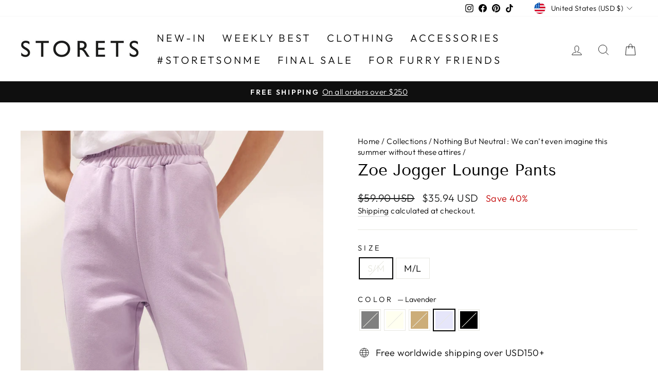

--- FILE ---
content_type: text/css
request_url: https://app4you.cafe24.com/SdInfo/assets/css/design/skin_1.css
body_size: 1497
content:
@charset "utf-8";

/* sdinfo-studio reset  */
#sdinfo-studio div.productInfo,
#sdinfo-studio div.productInfo * {margin: 0;padding: 0;border: 0;-webkit-tap-highlight-color: rgba(0, 0, 0, 0);transform: none;transition: none;min-height:auto;height:auto;position: unset;}
#sdinfo-studio div.productInfo ul,
#sdinfo-studio div.productInfo li {list-style: none !important;}
#sdinfo-studio div.productInfo table {table-layout: fixed !important;width: 100% !important;border: 0;border-spacing: 0 !important;border-collapse: collapse !important;}
#sdinfo-studio div.productInfo table img {vertical-align: middle;}
#sdinfo-studio div.productInfo th,
#sdinfo-studio div.productInfo td {word-wrap: break-word;}
#sdinfo-studio div.productInfo caption,
#sdinfo-studio div.productInfo .blind { display: none !important; }
#sdinfo-studio div.productInfo .mBoard {background: #fff;}
#sdinfo-studio div.productInfo img {max-width: 60%;vertical-align: top;}
#sdinfo-studio {width:100% !important;padding:0 !important;margin:0 !important;}
#sdinfo-studio div.productInfo {min-width: 320px !important;max-width: 800px !important;margin: 0 auto !important;padding: 20px 0 !important;font-family: "malgun Gothic", arial, sans-serif;font-size: 12px;line-height: 1.2;letter-spacing: -1px;color: #242424;}

/* title */
#sdinfo-studio div.productInfo .mTitle { color:#303030; font:bold 15pt "Malgun Gothic"; text-align:center; padding:40px 0 0; }

/* 섹션들 사이 간격 */
#sdinfo-studio div.productInfo div.-x-p.-tableeditable:not(:first-child) .imgProduct { margin-top: 40px;}
#sdinfo-studio div.productInfo div.-x-p.-tableeditable:first-child .mTitle + .imgProduct { margin-top: 40px;}
#sdinfo-studio div.productInfo div.mBoard.typeWear:not(:first-child) { margin-top: 40px;}
#sdinfo-studio div.productInfo div.mProduct:not(:first-child) { margin-top: 40px;}

/* size section */
#sdinfo-studio div.productInfo .imgProduct { position:relative; margin:20px 0; text-align:center; }
#sdinfo-studio div.productInfo .imgProduct.default img { width:350px; height:auto; }
#sdinfo-studio div.productInfo .mSize { position:relative; }
#sdinfo-studio div.productInfo .mSize .unit { position:absolute; right:0; top:-31px; padding:6px 8px; border:1px solid transparent;/*width:60px;*/text-align:right;}

/* sdinfo-board common (size & wear)*/
#sdinfo-studio div.productInfo .mSize .mBoard { margin-top:40px; }
#sdinfo-studio div.productInfo .mBoard.typeWear { margin: 0;position: relative; }
#sdinfo-studio div.productInfo .mBoard table { position:relative; border-width:0 1px 1px 0; border-style: solid; border-color:#dadadc; font-size:12px; text-align:left; }
#sdinfo-studio div.productInfo .mBoard table .cell { display:block; position:relative; min-height:16px; text-align:center; box-sizing:border-box; }
#sdinfo-studio div.productInfo .mBoard table .cell { line-height:26px; }
#sdinfo-studio div.productInfo .mSize .mBoard table .cell { line-height:26px; }
#sdinfo-studio div.productInfo .mBoard table th { color:#303030; background:#f9f9fa; }
#sdinfo-studio div.productInfo .mBoard thead th { padding:5px 5px 6px; border-width:1px 0 0 1px; border-style: solid; border-color:#dadadc; font-weight:bold; vertical-align:middle; line-height:120%; }
#sdinfo-studio div.productInfo .mBoard thead th:first-child { border-left:1px solid #dadadc; }
#sdinfo-studio div.productInfo .mBoard tbody th { border-width:1px 0 0 1px; font-weight:bold; text-align:center; }
#sdinfo-studio div.productInfo .mBoard tbody th,
#sdinfo-studio div.productInfo .mBoard tbody td { overflow:hidden; min-height:28px; padding:5px 5px 6px; border:1px solid #dadadc; line-height:140%; }
#sdinfo-studio div.productInfo .mBoard tbody td { color:#303030; }
#sdinfo-studio div.productInfo .mBoard.typeWear tbody td { vertical-align: middle; }
#sdinfo-studio div.productInfo .mSize .mBoard tbody th { background:#fff; }

/* wear check box */
#sdinfo-studio div.productInfo .mBoard .chk { position:relative; margin-left:12%;width:auto;}
#sdinfo-studio div.productInfo .mBoard a.chk:hover { text-decoration:none; }
#sdinfo-studio div.productInfo .mBoard .chk .icoChk { display:inline-block; width:11px; height:11px; -margin:0 11px 0 0; margin:0 6% 0 0; border:1px solid #d6d6d6; box-sizing:border-box; vertical-align:middle; }
#sdinfo-studio div.productInfo .mBoard .chk.checked .icoChk { border:1px solid transparent; background:#fb5555; }

/* text section */
#sdinfo-studio div.productInfo .mList { position:relative; margin:0; padding:16px 10px; color:#636363; font-size:12px; line-height:1.5; white-space:pre-line; text-align:left;}
#sdinfo-studio div.productInfo .mList:before { display:none; }

/* detail section */
#sdinfo-studio div.productInfo .mProduct { position: relative; }
#sdinfo-studio div.productInfo .mProduct .info { position:relative; padding:19px 21px 21px; border-top:1px solid #d0d0d0; border-bottom:1px solid #d0d0d0; background:#f9f9fa; }
#sdinfo-studio div.productInfo .mProduct .info li { margin:2px 0 0 0; clear:both; color:#303030; display:flex;flex-wrap:wrap; text-align:left;}
#sdinfo-studio div.productInfo .mProduct li .title { position:relative;float:left; margin:3px 2px 0 0; line-height:22px;padding-right:10px; max-width: 120px;}
#sdinfo-studio div.productInfo .mProduct li .title:after {content:':';position:absolute;top:-1px;right:0;}
#sdinfo-studio div.productInfo .mProduct li .item { overflow:hidden; line-height:22px; flex:1; }
#sdinfo-studio div.productInfo .mProduct li .item .desc { display:block; position:relative; padding:2px 5px; border:1px solid transparent; }
#sdinfo-studio div.productInfo .mProduct li .item input.fTxt { margin:3px 0; }
#sdinfo-studio div.productInfo .mProduct .item ul.mForm input.fTxt { margin:0; }

/* 세탁방법 */
#sdinfo-studio div.productInfo .mThumbList { width:auto; }
#sdinfo-studio div.productInfo .mThumbList.typeHor.washing { margin:0 0 12px 0; padding:10px 0 0; clear:both;width:100%;}
#sdinfo-studio div.productInfo .mThumbList.typeHor.washing li { display:inline-block; position:relative; width:72px; margin:4px 4px 0 0; text-align:center; vertical-align:top; }
#sdinfo-studio div.productInfo .mThumbList.typeHor.washing li .text { display:block; margin:4px 0 12px; font-size:11px; }
#sdinfo-studio div.productInfo .mThumbList.typeHor.washing li img { width:40px; height:40px; }
